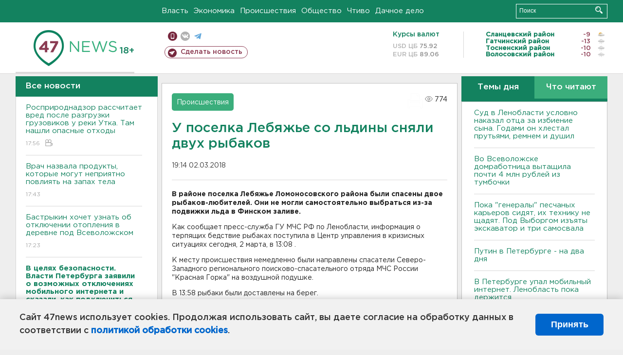

--- FILE ---
content_type: text/html; charset=UTF-8
request_url: https://47news.ru/who/collect/
body_size: 217
content:
{"status":"install","message":"","id":"135227","unique":0,"recordVisitInMemoryCache":true,"updateArticleStats":true,"nviews":774,"nviews_day":0,"nviews_today":0,"recordVisitUnique":true}